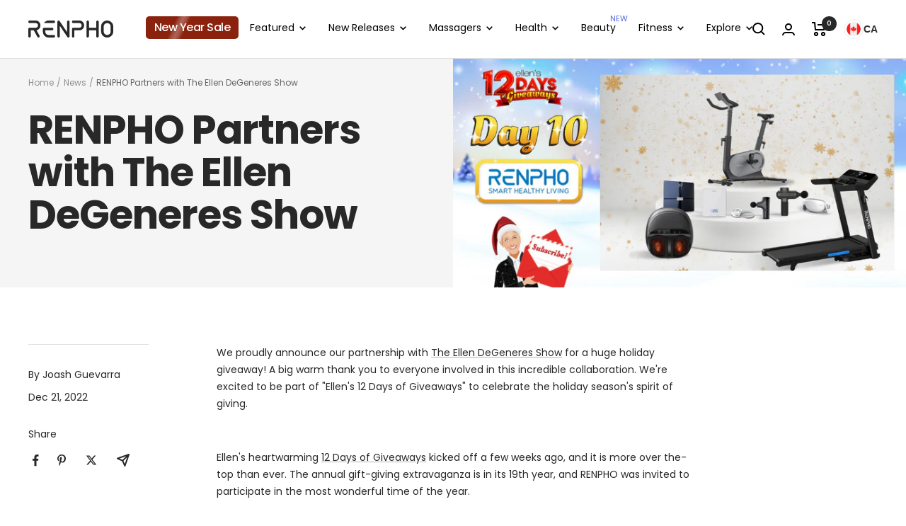

--- FILE ---
content_type: text/html; charset=utf-8
request_url: https://renpho.ca/apps/reviews/articles?url=https:/renpho.ca/blogs/news/renpho-partners-with-the-ellen-degeneres-show
body_size: 977
content:
[  { "@context":"http://schema.org", "@type":"BlogPosting", "@id": "https://renpho.ca/blogs/news/renpho-partners-with-the-ellen-degeneres-show#article_sp_schemaplus",   "author":   { "@type": "Person",   "name": "Joash Guevarra",  "description": null, "email": "joash.guevarra@custom8ph.com",      "url": "https:\/\/renpho.ca\/search?type=article\u0026q=Joash+Guevarra"  }  ,   "creator":   { "@type": "Person",   "name": "Joash Guevarra",  "description": null, "email": "joash.guevarra@custom8ph.com",      "url": "https:\/\/renpho.ca\/search?type=article\u0026q=Joash+Guevarra"  }  ,  "articleBody": "We proudly announce our partnership with The Ellen DeGeneres Show for a huge holiday giveaway! A big warm thank you to everyone involved in this incredible collaboration. We're excited to be part of \"Ellen's 12 Days of Giveaways\" to celebrate the holiday season's spirit of giving. \n\nEllen's heartwarming 12 Days of Giveaways kicked off a few weeks ago, and it is more over the-top than ever. The annual gift-giving extravaganza is in its 19th year, and RENPHO was invited to participate in the most wonderful time of the year. \n\nThe giveaway includes our entire Best-Sellers Collection! One lucky winner will take home a package with health, wellness, and fitness must-haves worth nearly $2,000! Treat yourself this holiday season with a Smart Treadmill, an AI Smart Bike, an Eye Massager, a Shiatsu Foot Massager, a Mini Massage Gun, a R3 Power Massage Gun, a Smart Body Fat Scale, a Smart Tape Measure, a Smart Food Scale, and a Smart Jump Rope.\n\nFor the first time, Ellen has taken the campaign to social media to give everyone a chance to win over her fans on Instagram, Facebook, Tiktok, and Twitter, with more than 300 million followers. The featured RENPHO products are perfect holiday gifts and great ways to kick-start one's New Year's resolution to be fit and healthy.  \n\nLearn more here:\nhttps:\/\/renpho.com\/pages\/ellen-show\nhttps:\/\/www.ellentube.com\/12days", "comment": [  ], "commentCount": " 0", "dateCreated":"2022-12-21T01:32:24Z", "dateModified":"2022-12-21T02:38:58Z", "datePublished":"2022-12-21T01:38:51Z",  "description":"",  "headline":"RENPHO Partners with The Ellen DeGeneres Show",  "image": { "@type":"ImageObject", "width":"1200", "height":"600",  "url":"https://renpho.ca/cdn/shop/articles/Blog_Header_1200x600_px_31.jpg?v=1671604345&width=500"  },  "keywords": [  ], "mainEntityOfPage": { "@type": "WebPage", "@id": "https://renpho.ca/blogs/news/renpho-partners-with-the-ellen-degeneres-show#webpage_sp_schemaplus" }, "publisher": { "@type": "Organization",  "name": "Renpho CA" },   "thumbnailUrl": "https://renpho.ca/cdn/shop/articles/Blog_Header_1200x600_px_31.jpg?v=1671604345&width=200",   "url":"https://renpho.ca/blogs/news/renpho-partners-with-the-ellen-degeneres-show" }      ,{ "@context": "http://schema.org", "@type": "BreadcrumbList", "name": "Renpho CA Breadcrumbs Schema by SchemaPlus", "itemListElement": [ { "@type": "ListItem", "position": 1, "item": { "@id": "https://renpho.ca/blogs/news", "name": "News" } }, { "@type": "ListItem", "position": 2, "item": { "@id": "https://renpho.ca/blogs/news/renpho-partners-with-the-ellen-degeneres-show", "name": "RENPHO Partners with The Ellen DeGeneres Show" } } ] }  ]

--- FILE ---
content_type: text/javascript
request_url: https://renpho.ca/cdn/shop/t/69/assets/custom.js?v=162642263646596619251764901140
body_size: -730
content:
//# sourceMappingURL=/cdn/shop/t/69/assets/custom.js.map?v=162642263646596619251764901140


--- FILE ---
content_type: text/javascript
request_url: https://cdn.shopify.com/s/files/1/0550/7652/0125/files/jquery.liMarquees.js?v=1619768540
body_size: 1945
content:
(function($){var methods={init:function(options){var p={direction:"left",loop:-1,scrolldelay:0,scrollamount:80,circular:!0,drag:!0,runshort:!0,hoverstop:!1,inverthover:!1,xml:!1};return options&&$.extend(p,options),this.each(function(){var enterEvent="mouseenter",leaveEvent="mouseleave";p.inverthover&&(enterEvent="mouseleave",leaveEvent="mouseenter");var loop=p.loop,strWrap=$(this).addClass("str_wrap").data({scrollamount:p.scrollamount}),fMove=!1,strWrapStyle=strWrap.attr("style");if(strWrapStyle)for(var wrapStyleArr=strWrapStyle.split(";"),startHeight=!1,i=0;i<wrapStyleArr.length;i++){var str=$.trim(wrapStyleArr[i]),tested=str.search(/^height/g);tested!=-1&&(startHeight=parseFloat(strWrap.css("height")))}var code=function(){strWrap.off("mouseleave"),strWrap.off("mouseenter"),strWrap.off("mousemove"),strWrap.off("mousedown"),strWrap.off("mouseup"),$(".str_move",strWrap).length||strWrap.wrapInner($("<div>").addClass("str_move"));var strMove=$(".str_move",strWrap).addClass("str_origin"),strMoveClone=strMove.clone().removeClass("str_origin").addClass("str_move_clone"),time=0;p.hoverstop||strWrap.addClass("noStop");var circCloneHor=function(){strMoveClone.clone().css({left:"100%",right:"auto",width:strMove.width()}).appendTo(strMove),strMoveClone.css({right:"100%",left:"auto",width:strMove.width()}).appendTo(strMove)},circCloneVert=function(){strMoveClone.clone().css({top:"100%",bottom:"auto",height:strMove.height()}).appendTo(strMove),strMoveClone.css({bottom:"100%",top:"auto",height:strMove.height()}).appendTo(strMove)};if(p.direction=="left")if(strWrap.height(strMove.outerHeight()),strMove.width()>strWrap.width()){var leftPos=-strMove.width();p.circular&&(p.xml||(circCloneHor(),leftPos=-(strMove.width()+(strMove.width()-strWrap.width())))),p.xml&&strMove.css({left:strWrap.width()});var strMoveLeft=strWrap.width(),k1=0,timeFunc1=function(){var fullS=Math.abs(leftPos),time2=fullS/strWrap.data("scrollamount")*1e3;return parseFloat(strMove.css("left"))!=0&&(fullS=fullS+strWrap.width(),time2=(fullS-(strWrap.width()-parseFloat(strMove.css("left"))))/strWrap.data("scrollamount")*1e3),time2},moveFuncId1=!1,moveFunc1=function(){loop!=0&&strMove.stop(!0).animate({left:leftPos},timeFunc1(),"linear",function(){$(this).css({left:strWrap.width()}),loop==-1||loop--,moveFuncId1=setTimeout(moveFunc1,p.scrolldelay)})};strWrap.data({moveId:moveFuncId1,moveF:moveFunc1}),p.inverthover||moveFunc1(),p.hoverstop&&(strWrap.on(enterEvent,function(){$(this).addClass("str_active"),clearTimeout(moveFuncId1),strMove.stop(!0)}).on(leaveEvent,function(){$(this).removeClass("str_active"),$(this).off("mousemove"),moveFunc1()}),p.drag?strWrap.on("mousedown",function(e){p.inverthover&&strMove.stop(!0);var dragLeft,dir=1,newX,oldX=e.clientX;return strMoveLeft=strMove.position().left,k1=strMoveLeft-(e.clientX-strWrap.offset().left),$(this).on("mousemove",function(e2){fMove=!0,newX=e2.clientX,newX>oldX?dir=1:dir=-1,oldX=newX,dragLeft=k1+(e2.clientX-strWrap.offset().left),p.circular?(dragLeft<-strMove.width()&&dir<0&&(dragLeft=0,strMoveLeft=strMove.position().left,k1=strMoveLeft-(e2.clientX-strWrap.offset().left)),dragLeft>0&&dir>0&&(dragLeft=-strMove.width(),strMoveLeft=strMove.position().left,k1=strMoveLeft-(e2.clientX-strWrap.offset().left))):(dragLeft<-strMove.width()&&dir<0&&(dragLeft=strWrap.width(),strMoveLeft=strMove.position().left,k1=strMoveLeft-(e2.clientX-strWrap.offset().left)),dragLeft>strWrap.width()&&dir>0&&(dragLeft=-strMove.width(),strMoveLeft=strMove.position().left,k1=strMoveLeft-(e2.clientX-strWrap.offset().left))),strMove.stop(!0).css({left:dragLeft})}).on("mouseup",function(){$(this).off("mousemove"),p.inverthover&&strMove.trigger("mouseenter"),setTimeout(function(){fMove=!1},50)}),!1}).on("click",function(){if(fMove)return!1}):strWrap.addClass("no_drag"))}else if(p.runshort){strMove.css({left:strWrap.width()});var strMoveLeft=strWrap.width(),k1=0,timeFunc=function(){return time=(strMove.width()+strMove.position().left)/strWrap.data("scrollamount")*1e3,time},moveFunc=function(){var leftPos2=-strMove.width();strMove.animate({left:leftPos2},timeFunc(),"linear",function(){$(this).css({left:strWrap.width()}),loop==-1||loop--,setTimeout(moveFunc,p.scrolldelay)})};strWrap.data({moveF:moveFunc}),p.inverthover||moveFunc(),p.hoverstop&&(strWrap.on(enterEvent,function(){$(this).addClass("str_active"),strMove.stop(!0)}).on(leaveEvent,function(){$(this).removeClass("str_active"),$(this).off("mousemove"),moveFunc()}),p.drag?strWrap.on("mousedown",function(e){p.inverthover&&strMove.stop(!0);var dragLeft,dir=1,newX,oldX=e.clientX;return strMoveLeft=strMove.position().left,k1=strMoveLeft-(e.clientX-strWrap.offset().left),$(this).on("mousemove",function(e2){fMove=!0,newX=e2.clientX,newX>oldX?dir=1:dir=-1,oldX=newX,dragLeft=k1+(e2.clientX-strWrap.offset().left),dragLeft<-strMove.width()&&dir<0&&(dragLeft=strWrap.width(),strMoveLeft=strMove.position().left,k1=strMoveLeft-(e2.clientX-strWrap.offset().left)),dragLeft>strWrap.width()&&dir>0&&(dragLeft=-strMove.width(),strMoveLeft=strMove.position().left,k1=strMoveLeft-(e2.clientX-strWrap.offset().left)),strMove.stop(!0).css({left:dragLeft})}).on("mouseup",function(){p.inverthover&&strMove.trigger("mouseenter"),$(this).off("mousemove"),setTimeout(function(){fMove=!1},50)}),!1}).on("click",function(){if(fMove)return!1}):strWrap.addClass("no_drag"))}else strWrap.addClass("str_static");if(p.direction=="right")if(strWrap.height(strMove.outerHeight()),strWrap.addClass("str_right"),strMove.css({left:-strMove.width(),right:"auto"}),strMove.width()>strWrap.width()){var leftPos=strWrap.width();strMove.css({left:0}),p.circular&&(p.xml||(circCloneHor(),leftPos=strMove.width()));var k2=0;timeFunc=function(){var fullS=strWrap.width(),time2=fullS/strWrap.data("scrollamount")*1e3;return parseFloat(strMove.css("left"))!=0&&(fullS=strMove.width()+strWrap.width(),time2=(fullS-(strMove.width()+parseFloat(strMove.css("left"))))/strWrap.data("scrollamount")*1e3),time2};var moveFunc=function(){loop!=0&&strMove.animate({left:leftPos},timeFunc(),"linear",function(){$(this).css({left:-strMove.width()}),loop==-1||loop--,setTimeout(moveFunc,p.scrolldelay)})};strWrap.data({moveF:moveFunc}),p.inverthover||moveFunc(),p.hoverstop&&(strWrap.on(enterEvent,function(){$(this).addClass("str_active"),strMove.stop(!0)}).on(leaveEvent,function(){$(this).removeClass("str_active"),$(this).off("mousemove"),moveFunc()}),p.drag?strWrap.on("mousedown",function(e){p.inverthover&&strMove.stop(!0);var dragLeft,dir=1,newX,oldX=e.clientX;return strMoveLeft=strMove.position().left,k2=strMoveLeft-(e.clientX-strWrap.offset().left),$(this).on("mousemove",function(e2){fMove=!0,newX=e2.clientX,newX>oldX?dir=1:dir=-1,oldX=newX,dragLeft=k2+(e2.clientX-strWrap.offset().left),p.circular?(dragLeft<-strMove.width()&&dir<0&&(dragLeft=0,strMoveLeft=strMove.position().left,k2=strMoveLeft-(e2.clientX-strWrap.offset().left)),dragLeft>0&&dir>0&&(dragLeft=-strMove.width(),strMoveLeft=strMove.position().left,k2=strMoveLeft-(e2.clientX-strWrap.offset().left))):(dragLeft<-strMove.width()&&dir<0&&(dragLeft=strWrap.width(),strMoveLeft=strMove.position().left,k2=strMoveLeft-(e2.clientX-strWrap.offset().left)),dragLeft>strWrap.width()&&dir>0&&(dragLeft=-strMove.width(),strMoveLeft=strMove.position().left,k2=strMoveLeft-(e2.clientX-strWrap.offset().left))),strMove.stop(!0).css({left:dragLeft})}).on("mouseup",function(){p.inverthover&&strMove.trigger("mouseenter"),$(this).off("mousemove"),setTimeout(function(){fMove=!1},50)}),!1}).on("click",function(){if(fMove)return!1}):strWrap.addClass("no_drag"))}else if(p.runshort){var k2=0,timeFunc=function(){return time=(strWrap.width()-strMove.position().left)/strWrap.data("scrollamount")*1e3,time},moveFunc=function(){var leftPos2=strWrap.width();strMove.animate({left:leftPos2},timeFunc(),"linear",function(){$(this).css({left:-strMove.width()}),loop==-1||loop--,setTimeout(moveFunc,p.scrolldelay)})};strWrap.data({moveF:moveFunc}),p.inverthover||moveFunc(),p.hoverstop&&(strWrap.on(enterEvent,function(){$(this).addClass("str_active"),strMove.stop(!0)}).on(leaveEvent,function(){$(this).removeClass("str_active"),$(this).off("mousemove"),moveFunc()}),p.drag?strWrap.on("mousedown",function(e){p.inverthover&&strMove.stop(!0);var dragLeft,dir=1,newX,oldX=e.clientX;return strMoveLeft=strMove.position().left,k2=strMoveLeft-(e.clientX-strWrap.offset().left),$(this).on("mousemove",function(e2){fMove=!0,newX=e2.clientX,newX>oldX?dir=1:dir=-1,oldX=newX,dragLeft=k2+(e2.clientX-strWrap.offset().left),dragLeft<-strMove.width()&&dir<0&&(dragLeft=strWrap.width(),strMoveLeft=strMove.position().left,k2=strMoveLeft-(e2.clientX-strWrap.offset().left)),dragLeft>strWrap.width()&&dir>0&&(dragLeft=-strMove.width(),strMoveLeft=strMove.position().left,k2=strMoveLeft-(e2.clientX-strWrap.offset().left)),strMove.stop(!0).css({left:dragLeft})}).on("mouseup",function(){p.inverthover&&strMove.trigger("mouseenter"),$(this).off("mousemove"),setTimeout(function(){fMove=!1},50)}),!1}).on("click",function(){if(fMove)return!1}):strWrap.addClass("no_drag"))}else strWrap.addClass("str_static");if(p.direction=="up")if(strWrap.addClass("str_vertical"),strMove.height()>strWrap.height()){var topPos=-strMove.height();p.circular&&(p.xml||(circCloneVert(),topPos=-(strMove.height()+(strMove.height()-strWrap.height())))),p.xml&&strMove.css({top:strWrap.height()});var k2=0;timeFunc=function(){var fullS=Math.abs(topPos),time2=fullS/strWrap.data("scrollamount")*1e3;return parseFloat(strMove.css("top"))!=0&&(fullS=fullS+strWrap.height(),time2=(fullS-(strWrap.height()-parseFloat(strMove.css("top"))))/strWrap.data("scrollamount")*1e3),time2};var moveFunc=function(){loop!=0&&strMove.animate({top:topPos},timeFunc(),"linear",function(){$(this).css({top:strWrap.height()}),loop==-1||loop--,setTimeout(moveFunc,p.scrolldelay)})};strWrap.data({moveF:moveFunc}),p.inverthover||moveFunc(),p.hoverstop&&(strWrap.on(enterEvent,function(){$(this).addClass("str_active"),strMove.stop(!0)}).on(leaveEvent,function(){$(this).removeClass("str_active"),$(this).off("mousemove"),moveFunc()}),p.drag?strWrap.on("mousedown",function(e){p.inverthover&&strMove.stop(!0);var dragTop,dir=1,newY,oldY=e.clientY;return strMoveTop=strMove.position().top,k2=strMoveTop-(e.clientY-strWrap.offset().top),$(this).on("mousemove",function(e2){fMove=!0,newY=e2.clientY,newY>oldY?dir=1:newY<oldY&&(dir=-1),oldY=newY,dragTop=k2+e2.clientY-strWrap.offset().top,p.circular?(dragTop<-strMove.height()&&dir<0&&(dragTop=0,strMoveTop=strMove.position().top,k2=strMoveTop-(e2.clientY-strWrap.offset().top)),dragTop>0&&dir>0&&(dragTop=-strMove.height(),strMoveTop=strMove.position().top,k2=strMoveTop-(e2.clientY-strWrap.offset().top))):(dragTop<-strMove.height()&&dir<0&&(dragTop=strWrap.height(),strMoveTop=strMove.position().top,k2=strMoveTop-(e2.clientY-strWrap.offset().top)),dragTop>strWrap.height()&&dir>0&&(dragTop=-strMove.height(),strMoveTop=strMove.position().top,k2=strMoveTop-(e2.clientY-strWrap.offset().top))),strMove.stop(!0).css({top:dragTop})}).on("mouseup",function(){p.inverthover&&strMove.trigger("mouseenter"),$(this).off("mousemove"),setTimeout(function(){fMove=!1},50)}),!1}).on("click",function(){if(fMove)return!1}):strWrap.addClass("no_drag"))}else if(p.runshort){strMove.css({top:strWrap.height()});var k2=0,timeFunc=function(){return time=(strMove.height()+strMove.position().top)/strWrap.data("scrollamount")*1e3,time},moveFunc=function(){var topPos2=-strMove.height();strMove.animate({top:topPos2},timeFunc(),"linear",function(){$(this).css({top:strWrap.height()}),loop==-1||loop--,setTimeout(moveFunc,p.scrolldelay)})};strWrap.data({moveF:moveFunc}),p.inverthover||moveFunc(),p.hoverstop&&(strWrap.on(enterEvent,function(){$(this).addClass("str_active"),strMove.stop(!0)}).on(leaveEvent,function(){$(this).removeClass("str_active"),$(this).off("mousemove"),moveFunc()}),p.drag?strWrap.on("mousedown",function(e){p.inverthover&&strMove.stop(!0);var dragTop,dir=1,newY,oldY=e.clientY;return strMoveTop=strMove.position().top,k2=strMoveTop-(e.clientY-strWrap.offset().top),$(this).on("mousemove",function(e2){fMove=!0,newY=e2.clientY,newY>oldY?dir=1:newY<oldY&&(dir=-1),oldY=newY,dragTop=k2+e2.clientY-strWrap.offset().top,dragTop<-strMove.height()&&dir<0&&(dragTop=strWrap.height(),strMoveTop=strMove.position().top,k2=strMoveTop-(e2.clientY-strWrap.offset().top)),dragTop>strWrap.height()&&dir>0&&(dragTop=-strMove.height(),strMoveTop=strMove.position().top,k2=strMoveTop-(e2.clientY-strWrap.offset().top)),strMove.stop(!0).css({top:dragTop})}).on("mouseup",function(){p.inverthover&&strMove.trigger("mouseenter"),$(this).off("mousemove"),setTimeout(function(){fMove=!1},50)}),!1}).on("click",function(){if(fMove)return!1}):strWrap.addClass("no_drag"))}else strWrap.addClass("str_static");if(p.direction=="down")if(strWrap.addClass("str_vertical").addClass("str_down"),strMove.css({top:-strMove.height(),bottom:"auto"}),strMove.height()>strWrap.height()){var topPos=strWrap.height();p.circular&&(p.xml||(circCloneVert(),topPos=strMove.height())),p.xml&&strMove.css({top:-strMove.height()});var k2=0;timeFunc=function(){var fullS=strWrap.height(),time2=fullS/strWrap.data("scrollamount")*1e3;return parseFloat(strMove.css("top"))!=0&&(fullS=strMove.height()+strWrap.height(),time2=(fullS-(strMove.height()+parseFloat(strMove.css("top"))))/strWrap.data("scrollamount")*1e3),time2};var moveFunc=function(){loop!=0&&strMove.animate({top:topPos},timeFunc(),"linear",function(){$(this).css({top:-strMove.height()}),loop==-1||loop--,setTimeout(moveFunc,p.scrolldelay)})};strWrap.data({moveF:moveFunc}),p.inverthover||moveFunc(),p.hoverstop&&(strWrap.on(enterEvent,function(){$(this).addClass("str_active"),strMove.stop(!0)}).on(leaveEvent,function(){$(this).removeClass("str_active"),$(this).off("mousemove"),moveFunc()}),p.drag?strWrap.on("mousedown",function(e){p.inverthover&&strMove.stop(!0);var dragTop,dir=1,newY,oldY=e.clientY;return strMoveTop=strMove.position().top,k2=strMoveTop-(e.clientY-strWrap.offset().top),$(this).on("mousemove",function(e2){fMove=!0,newY=e2.clientY,newY>oldY?dir=1:newY<oldY&&(dir=-1),oldY=newY,dragTop=k2+e2.clientY-strWrap.offset().top,p.circular?(dragTop<-strMove.height()&&dir<0&&(dragTop=0,strMoveTop=strMove.position().top,k2=strMoveTop-(e2.clientY-strWrap.offset().top)),dragTop>0&&dir>0&&(dragTop=-strMove.height(),strMoveTop=strMove.position().top,k2=strMoveTop-(e2.clientY-strWrap.offset().top))):(dragTop<-strMove.height()&&dir<0&&(dragTop=strWrap.height(),strMoveTop=strMove.position().top,k2=strMoveTop-(e2.clientY-strWrap.offset().top)),dragTop>strWrap.height()&&dir>0&&(dragTop=-strMove.height(),strMoveTop=strMove.position().top,k2=strMoveTop-(e2.clientY-strWrap.offset().top))),strMove.stop(!0).css({top:dragTop})}).on("mouseup",function(){p.inverthover&&strMove.trigger("mouseenter"),$(this).off("mousemove"),setTimeout(function(){fMove=!1},50)}),!1}).on("click",function(){if(fMove)return!1}):strWrap.addClass("no_drag"))}else if(p.runshort){var k2=0,timeFunc=function(){return time=(strWrap.height()-strMove.position().top)/strWrap.data("scrollamount")*1e3,time},moveFunc=function(){var topPos2=strWrap.height();strMove.animate({top:topPos2},timeFunc(),"linear",function(){$(this).css({top:-strMove.height()}),loop==-1||loop--,setTimeout(moveFunc,p.scrolldelay)})};strWrap.data({moveF:moveFunc}),p.inverthover||moveFunc(),p.hoverstop&&(strWrap.on(enterEvent,function(){$(this).addClass("str_active"),strMove.stop(!0)}).on(leaveEvent,function(){$(this).removeClass("str_active"),$(this).off("mousemove"),moveFunc()}),p.drag?strWrap.on("mousedown",function(e){p.inverthover&&strMove.stop(!0);var dragTop,dir=1,newY,oldY=e.clientY;return strMoveTop=strMove.position().top,k2=strMoveTop-(e.clientY-strWrap.offset().top),$(this).on("mousemove",function(e2){fMove=!0,newY=e2.clientY,newY>oldY?dir=1:newY<oldY&&(dir=-1),oldY=newY,dragTop=k2+e2.clientY-strWrap.offset().top,dragTop<-strMove.height()&&dir<0&&(dragTop=strWrap.height(),strMoveTop=strMove.position().top,k2=strMoveTop-(e2.clientY-strWrap.offset().top)),dragTop>strWrap.height()&&dir>0&&(dragTop=-strMove.height(),strMoveTop=strMove.position().top,k2=strMoveTop-(e2.clientY-strWrap.offset().top)),strMove.stop(!0).css({top:dragTop})}).on("mouseup",function(){p.inverthover&&strMove.trigger("mouseenter"),$(this).off("mousemove"),setTimeout(function(){fMove=!1},50)}),!1}).on("click",function(){if(fMove)return!1}):strWrap.addClass("no_drag"))}else strWrap.addClass("str_static")};p.xml?$.ajax({url:p.xml,dataType:"xml",success:function(xml){for(var xmlTextEl=$(xml).find("text"),xmlTextLength=xmlTextEl.length,i2=0;i2<xmlTextLength;i2++){var xmlElActive=xmlTextEl.eq(i2),xmlElContent=xmlElActive.text(),xmlItemEl=$("<span>").text(xmlElContent).appendTo(strWrap);(p.direction=="left"||p.direction=="right")&&(xmlItemEl.css({display:"inline-block",textAlign:"right"}),i2>0&&xmlItemEl.css({width:strWrap.width()+xmlItemEl.width()})),(p.direction=="down"||p.direction=="up")&&(xmlItemEl.css({display:"block",textAlign:"left"}),i2>0&&xmlItemEl.css({paddingTop:strWrap.height()}))}code()}}):code(),strWrap.data({ini:code,startheight:startHeight})})},update:function(){var el=$(this),str_origin=$(".str_origin",el),str_move_clone=$(".str_move_clone",el);str_origin.stop(!0),str_move_clone.remove(),el.data("ini")()},destroy:function(){var el=$(this),elMove=$(".str_move",el),startHeight=el.data("startheight");$(".str_move_clone",el).remove(),el.off("mouseenter"),el.off("mousedown"),el.off("mouseup"),el.off("mouseleave"),el.off("mousemove"),el.removeClass("noStop").removeClass("str_vertical").removeClass("str_active").removeClass("no_drag").removeClass("str_static").removeClass("str_right").removeClass("str_down");var elStyle=el.attr("style");if(elStyle){for(var styleArr=elStyle.split(";"),i=0;i<styleArr.length;i++){var str=$.trim(styleArr[i]),tested=str.search(/^height/g);tested!=-1&&(styleArr[i]="")}var newArr=styleArr.join(";"),newStyle=newArr.replace(/;+/g,";");newStyle==";"?el.removeAttr("style"):el.attr("style",newStyle),startHeight&&el.css({height:startHeight})}if(elMove.stop(!0),elMove.length){var context=elMove.html();elMove.remove(),el.html(context)}},pause:function(){var el=$(this),elMove=$(".str_move",el);elMove.stop(!0)},play:function(){var el=$(this);$(this).off("mousemove"),el.data("moveF")()}};$.fn.liMarquee=function(method){if(methods[method])return methods[method].apply(this,Array.prototype.slice.call(arguments,1));if(typeof method=="object"||!method)return methods.init.apply(this,arguments);$.error("\u88A6\u68B0\u890C\u82AF\u5199 "+method+" \u80C1 jQuery.liMarquee \u85AA\u68B0 \u890B\u890D\u8916\u68B0\u890B\u890C\u80C1\u890D\u68B0\u890C")}})(jQuery);
//# sourceMappingURL=/s/files/1/0550/7652/0125/files/jquery.liMarquees.js.map?v=1619768540
